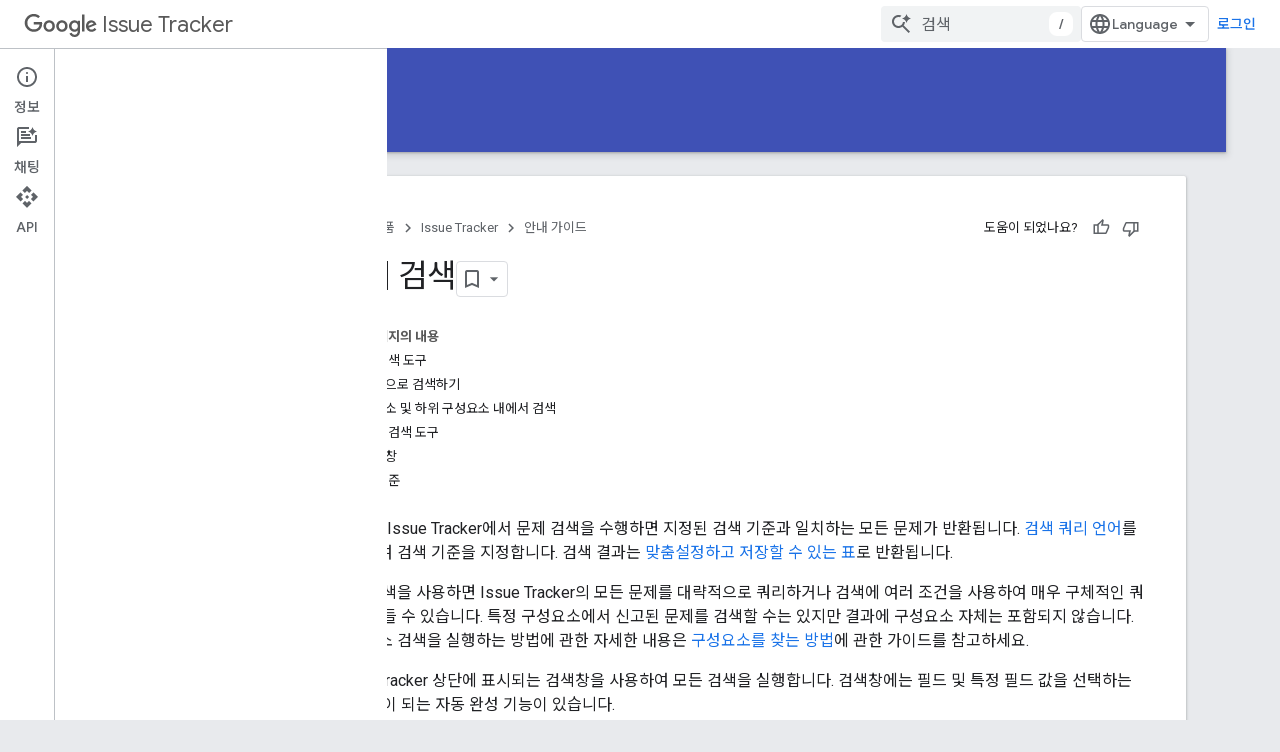

--- FILE ---
content_type: text/html; charset=utf-8
request_url: https://developers.google.com/issue-tracker/concepts/searches?hl=ko
body_size: 17568
content:









<!doctype html>
<html 
      lang="ko-x-mtfrom-en"
      dir="ltr">
  <head>
    <meta name="google-signin-client-id" content="721724668570-nbkv1cfusk7kk4eni4pjvepaus73b13t.apps.googleusercontent.com"><meta name="google-signin-scope"
          content="profile email https://www.googleapis.com/auth/developerprofiles https://www.googleapis.com/auth/developerprofiles.award https://www.googleapis.com/auth/devprofiles.full_control.firstparty"><meta property="og:site_name" content="Google for Developers">
    <meta property="og:type" content="website"><meta name="theme-color" content="#3f51b5"><meta charset="utf-8">
    <meta content="IE=Edge" http-equiv="X-UA-Compatible">
    <meta name="viewport" content="width=device-width, initial-scale=1">
    

    <link rel="manifest" href="/_pwa/developers/manifest.json"
          crossorigin="use-credentials">
    <link rel="preconnect" href="//www.gstatic.com" crossorigin>
    <link rel="preconnect" href="//fonts.gstatic.com" crossorigin>
    <link rel="preconnect" href="//fonts.googleapis.com" crossorigin>
    <link rel="preconnect" href="//apis.google.com" crossorigin>
    <link rel="preconnect" href="//www.google-analytics.com" crossorigin><link rel="stylesheet" href="//fonts.googleapis.com/css?family=Google+Sans:400,500|Roboto:400,400italic,500,500italic,700,700italic|Roboto+Mono:400,500,700&display=swap">
      <link rel="stylesheet"
            href="//fonts.googleapis.com/css2?family=Material+Icons&family=Material+Symbols+Outlined&display=block"><link rel="stylesheet" href="//fonts.googleapis.com/earlyaccess/notosanskr.css"><link rel="stylesheet" href="https://www.gstatic.com/devrel-devsite/prod/v3df8aae39978de8281d519c083a1ff09816fe422ab8f1bf9f8e360a62fb9949d/developers/css/app.css">
      <link rel="shortcut icon" href="https://www.gstatic.com/devrel-devsite/prod/v3df8aae39978de8281d519c083a1ff09816fe422ab8f1bf9f8e360a62fb9949d/developers/images/favicon-new.png">
    <link rel="apple-touch-icon" href="https://www.gstatic.com/devrel-devsite/prod/v3df8aae39978de8281d519c083a1ff09816fe422ab8f1bf9f8e360a62fb9949d/developers/images/touchicon-180-new.png"><link rel="canonical" href="https://developers.google.com/issue-tracker/concepts/searches?hl=ko"><link rel="search" type="application/opensearchdescription+xml"
            title="Google for Developers" href="https://developers.google.com/s/opensearch.xml?hl=ko">
      <link rel="alternate" hreflang="en"
          href="https://developers.google.com/issue-tracker/concepts/searches" /><link rel="alternate" hreflang="x-default" href="https://developers.google.com/issue-tracker/concepts/searches" /><link rel="alternate" hreflang="ar"
          href="https://developers.google.com/issue-tracker/concepts/searches?hl=ar" /><link rel="alternate" hreflang="bn"
          href="https://developers.google.com/issue-tracker/concepts/searches?hl=bn" /><link rel="alternate" hreflang="zh-Hans"
          href="https://developers.google.com/issue-tracker/concepts/searches?hl=zh-cn" /><link rel="alternate" hreflang="zh-Hant"
          href="https://developers.google.com/issue-tracker/concepts/searches?hl=zh-tw" /><link rel="alternate" hreflang="fa"
          href="https://developers.google.com/issue-tracker/concepts/searches?hl=fa" /><link rel="alternate" hreflang="fr"
          href="https://developers.google.com/issue-tracker/concepts/searches?hl=fr" /><link rel="alternate" hreflang="de"
          href="https://developers.google.com/issue-tracker/concepts/searches?hl=de" /><link rel="alternate" hreflang="he"
          href="https://developers.google.com/issue-tracker/concepts/searches?hl=he" /><link rel="alternate" hreflang="hi"
          href="https://developers.google.com/issue-tracker/concepts/searches?hl=hi" /><link rel="alternate" hreflang="id"
          href="https://developers.google.com/issue-tracker/concepts/searches?hl=id" /><link rel="alternate" hreflang="it"
          href="https://developers.google.com/issue-tracker/concepts/searches?hl=it" /><link rel="alternate" hreflang="ja"
          href="https://developers.google.com/issue-tracker/concepts/searches?hl=ja" /><link rel="alternate" hreflang="ko"
          href="https://developers.google.com/issue-tracker/concepts/searches?hl=ko" /><link rel="alternate" hreflang="pl"
          href="https://developers.google.com/issue-tracker/concepts/searches?hl=pl" /><link rel="alternate" hreflang="pt-BR"
          href="https://developers.google.com/issue-tracker/concepts/searches?hl=pt-br" /><link rel="alternate" hreflang="ru"
          href="https://developers.google.com/issue-tracker/concepts/searches?hl=ru" /><link rel="alternate" hreflang="es-419"
          href="https://developers.google.com/issue-tracker/concepts/searches?hl=es-419" /><link rel="alternate" hreflang="th"
          href="https://developers.google.com/issue-tracker/concepts/searches?hl=th" /><link rel="alternate" hreflang="tr"
          href="https://developers.google.com/issue-tracker/concepts/searches?hl=tr" /><link rel="alternate" hreflang="vi"
          href="https://developers.google.com/issue-tracker/concepts/searches?hl=vi" /><title>문제 검색 &nbsp;|&nbsp; Google Issue Tracker &nbsp;|&nbsp; Google for Developers</title>

<meta property="og:title" content="문제 검색 &nbsp;|&nbsp; Google Issue Tracker &nbsp;|&nbsp; Google for Developers"><meta property="og:url" content="https://developers.google.com/issue-tracker/concepts/searches?hl=ko"><meta property="og:image" content="https://www.gstatic.com/devrel-devsite/prod/v3df8aae39978de8281d519c083a1ff09816fe422ab8f1bf9f8e360a62fb9949d/developers/images/opengraph/indigo.png">
  <meta property="og:image:width" content="1200">
  <meta property="og:image:height" content="675"><meta property="og:locale" content="ko"><meta name="twitter:card" content="summary_large_image"><script type="application/ld+json">
  {
    "@context": "https://schema.org",
    "@type": "Article",
    
    "headline": "문제 검색"
  }
</script><script type="application/ld+json">
  {
    "@context": "https://schema.org",
    "@type": "BreadcrumbList",
    "itemListElement": [{
      "@type": "ListItem",
      "position": 1,
      "name": "Issue Tracker",
      "item": "https://developers.google.com/issue-tracker"
    },{
      "@type": "ListItem",
      "position": 2,
      "name": "문제 검색",
      "item": "https://developers.google.com/issue-tracker/concepts/searches"
    }]
  }
  </script><link rel="alternate machine-translated-from" hreflang="en"
        href="https://developers.google.com/issue-tracker/concepts/searches?hl=en">
  

  

  


    
      <link rel="stylesheet" href="/extras.css"></head>
  <body class="color-scheme--light"
        template="page"
        theme="indigo"
        type="article"
        
        
        
        layout="docs"
        
        
        
        
        
          
            concierge='closed'
          
        
        display-toc
        pending>
  
    <devsite-progress type="indeterminate" id="app-progress"></devsite-progress>
  
  
    <a href="#main-content" class="skip-link button">
      
      기본 콘텐츠로 건너뛰기
    </a>
    <section class="devsite-wrapper">
      <devsite-cookie-notification-bar></devsite-cookie-notification-bar><devsite-header role="banner">
  
    





















<div class="devsite-header--inner" data-nosnippet>
  <div class="devsite-top-logo-row-wrapper-wrapper">
    <div class="devsite-top-logo-row-wrapper">
      <div class="devsite-top-logo-row">
        <button type="button" id="devsite-hamburger-menu"
          class="devsite-header-icon-button button-flat material-icons gc-analytics-event"
          data-category="Site-Wide Custom Events"
          data-label="Navigation menu button"
          visually-hidden
          aria-label="메뉴 열기">
        </button>
        
<div class="devsite-product-name-wrapper">

  
    
  



  
  
  <span class="devsite-product-name">
    <ul class="devsite-breadcrumb-list"
  >
  
  <li class="devsite-breadcrumb-item
             devsite-has-google-wordmark">
    
    
    
      
      
        
  <a href="https://developers.google.com/issue-tracker?hl=ko"
      
        class="devsite-breadcrumb-link gc-analytics-event"
      
        data-category="Site-Wide Custom Events"
      
        data-label="Upper Header"
      
        data-value="1"
      
        track-type="globalNav"
      
        track-name="breadcrumb"
      
        track-metadata-position="1"
      
        track-metadata-eventdetail="Google Issue Tracker"
      
    >
    
          <svg class="devsite-google-wordmark"
       xmlns="http://www.w3.org/2000/svg"
       viewBox="0 0 148 48">
    <title>Google</title>
    <path class="devsite-google-wordmark-svg-path" d="M19.58,37.65c-9.87,0-18.17-8.04-18.17-17.91c0-9.87,8.3-17.91,18.17-17.91c5.46,0,9.35,2.14,12.27,4.94l-3.45,3.45c-2.1-1.97-4.93-3.49-8.82-3.49c-7.21,0-12.84,5.81-12.84,13.02c0,7.21,5.64,13.02,12.84,13.02c4.67,0,7.34-1.88,9.04-3.58c1.4-1.4,2.32-3.41,2.66-6.16H19.58v-4.89h16.47c0.18,0.87,0.26,1.92,0.26,3.06c0,3.67-1.01,8.21-4.24,11.44C28.93,35.9,24.91,37.65,19.58,37.65z M61.78,26.12c0,6.64-5.1,11.53-11.36,11.53s-11.36-4.89-11.36-11.53c0-6.68,5.1-11.53,11.36-11.53S61.78,19.43,61.78,26.12z M56.8,26.12c0-4.15-2.96-6.99-6.39-6.99c-3.43,0-6.39,2.84-6.39,6.99c0,4.11,2.96,6.99,6.39,6.99C53.84,33.11,56.8,30.22,56.8,26.12z M87.25,26.12c0,6.64-5.1,11.53-11.36,11.53c-6.26,0-11.36-4.89-11.36-11.53c0-6.68,5.1-11.53,11.36-11.53C82.15,14.59,87.25,19.43,87.25,26.12zM82.28,26.12c0-4.15-2.96-6.99-6.39-6.99c-3.43,0-6.39,2.84-6.39,6.99c0,4.11,2.96,6.99,6.39,6.99C79.32,33.11,82.28,30.22,82.28,26.12z M112.09,15.29v20.7c0,8.52-5.02,12.01-10.96,12.01c-5.59,0-8.95-3.76-10.22-6.81l4.41-1.83c0.79,1.88,2.71,4.1,5.81,4.1c3.8,0,6.16-2.36,6.16-6.77v-1.66h-0.18c-1.14,1.4-3.32,2.62-6.07,2.62c-5.76,0-11.05-5.02-11.05-11.49c0-6.51,5.28-11.57,11.05-11.57c2.75,0,4.93,1.22,6.07,2.58h0.18v-1.88H112.09z M107.64,26.16c0-4.06-2.71-7.03-6.16-7.03c-3.49,0-6.42,2.97-6.42,7.03c0,4.02,2.93,6.94,6.42,6.94C104.93,33.11,107.64,30.18,107.64,26.16z M120.97,3.06v33.89h-5.07V3.06H120.97z M140.89,29.92l3.93,2.62c-1.27,1.88-4.32,5.11-9.61,5.11c-6.55,0-11.28-5.07-11.28-11.53c0-6.86,4.77-11.53,10.71-11.53c5.98,0,8.91,4.76,9.87,7.34l0.52,1.31l-15.42,6.38c1.18,2.31,3.01,3.49,5.59,3.49C137.79,33.11,139.58,31.84,140.89,29.92zM128.79,25.77l10.31-4.28c-0.57-1.44-2.27-2.45-4.28-2.45C132.24,19.04,128.66,21.31,128.79,25.77z"/>
  </svg>Issue Tracker
        
  </a>
  
      
    
  </li>
  
</ul>
  </span>

</div>
        <div class="devsite-top-logo-row-middle">
          <div class="devsite-header-upper-tabs">
            
           </div>
          
<devsite-search
    enable-signin
    enable-search
    enable-suggestions
      enable-query-completion
    
    enable-search-summaries
    project-name="Google Issue Tracker"
    tenant-name="Google for Developers"
    project-scope="/issue-tracker"
    url-scoped="https://developers.google.com/s/results/issue-tracker?hl=ko"
    
    
    
    >
  <form class="devsite-search-form" action="https://developers.google.com/s/results?hl=ko" method="GET">
    <div class="devsite-search-container">
      <button type="button"
              search-open
              class="devsite-search-button devsite-header-icon-button button-flat material-icons"
              
              aria-label="검색 열기"></button>
      <div class="devsite-searchbox">
        <input
          aria-activedescendant=""
          aria-autocomplete="list"
          
          aria-label="검색"
          aria-expanded="false"
          aria-haspopup="listbox"
          autocomplete="off"
          class="devsite-search-field devsite-search-query"
          name="q"
          
          placeholder="검색"
          role="combobox"
          type="text"
          value=""
          >
          <div class="devsite-search-image material-icons" aria-hidden="true">
            
              <svg class="devsite-search-ai-image" width="24" height="24" viewBox="0 0 24 24" fill="none" xmlns="http://www.w3.org/2000/svg">
                  <g clip-path="url(#clip0_6641_386)">
                    <path d="M19.6 21L13.3 14.7C12.8 15.1 12.225 15.4167 11.575 15.65C10.925 15.8833 10.2333 16 9.5 16C7.68333 16 6.14167 15.375 4.875 14.125C3.625 12.8583 3 11.3167 3 9.5C3 7.68333 3.625 6.15 4.875 4.9C6.14167 3.63333 7.68333 3 9.5 3C10.0167 3 10.5167 3.05833 11 3.175C11.4833 3.275 11.9417 3.43333 12.375 3.65L10.825 5.2C10.6083 5.13333 10.3917 5.08333 10.175 5.05C9.95833 5.01667 9.73333 5 9.5 5C8.25 5 7.18333 5.44167 6.3 6.325C5.43333 7.19167 5 8.25 5 9.5C5 10.75 5.43333 11.8167 6.3 12.7C7.18333 13.5667 8.25 14 9.5 14C10.6667 14 11.6667 13.625 12.5 12.875C13.35 12.1083 13.8417 11.15 13.975 10H15.975C15.925 10.6333 15.7833 11.2333 15.55 11.8C15.3333 12.3667 15.05 12.8667 14.7 13.3L21 19.6L19.6 21ZM17.5 12C17.5 10.4667 16.9667 9.16667 15.9 8.1C14.8333 7.03333 13.5333 6.5 12 6.5C13.5333 6.5 14.8333 5.96667 15.9 4.9C16.9667 3.83333 17.5 2.53333 17.5 0.999999C17.5 2.53333 18.0333 3.83333 19.1 4.9C20.1667 5.96667 21.4667 6.5 23 6.5C21.4667 6.5 20.1667 7.03333 19.1 8.1C18.0333 9.16667 17.5 10.4667 17.5 12Z" fill="#5F6368"/>
                  </g>
                <defs>
                <clipPath id="clip0_6641_386">
                <rect width="24" height="24" fill="white"/>
                </clipPath>
                </defs>
              </svg>
            
          </div>
          <div class="devsite-search-shortcut-icon-container" aria-hidden="true">
            <kbd class="devsite-search-shortcut-icon">/</kbd>
          </div>
      </div>
    </div>
  </form>
  <button type="button"
          search-close
          class="devsite-search-button devsite-header-icon-button button-flat material-icons"
          
          aria-label="검색 닫기"></button>
</devsite-search>

        </div>

        

          

          

          

          
<devsite-language-selector>
  <ul role="presentation">
    
    
    <li role="presentation">
      <a role="menuitem" lang="en"
        >English</a>
    </li>
    
    <li role="presentation">
      <a role="menuitem" lang="de"
        >Deutsch</a>
    </li>
    
    <li role="presentation">
      <a role="menuitem" lang="es"
        >Español</a>
    </li>
    
    <li role="presentation">
      <a role="menuitem" lang="es_419"
        >Español – América Latina</a>
    </li>
    
    <li role="presentation">
      <a role="menuitem" lang="fr"
        >Français</a>
    </li>
    
    <li role="presentation">
      <a role="menuitem" lang="id"
        >Indonesia</a>
    </li>
    
    <li role="presentation">
      <a role="menuitem" lang="it"
        >Italiano</a>
    </li>
    
    <li role="presentation">
      <a role="menuitem" lang="pl"
        >Polski</a>
    </li>
    
    <li role="presentation">
      <a role="menuitem" lang="pt_br"
        >Português – Brasil</a>
    </li>
    
    <li role="presentation">
      <a role="menuitem" lang="vi"
        >Tiếng Việt</a>
    </li>
    
    <li role="presentation">
      <a role="menuitem" lang="tr"
        >Türkçe</a>
    </li>
    
    <li role="presentation">
      <a role="menuitem" lang="ru"
        >Русский</a>
    </li>
    
    <li role="presentation">
      <a role="menuitem" lang="he"
        >עברית</a>
    </li>
    
    <li role="presentation">
      <a role="menuitem" lang="ar"
        >العربيّة</a>
    </li>
    
    <li role="presentation">
      <a role="menuitem" lang="fa"
        >فارسی</a>
    </li>
    
    <li role="presentation">
      <a role="menuitem" lang="hi"
        >हिंदी</a>
    </li>
    
    <li role="presentation">
      <a role="menuitem" lang="bn"
        >বাংলা</a>
    </li>
    
    <li role="presentation">
      <a role="menuitem" lang="th"
        >ภาษาไทย</a>
    </li>
    
    <li role="presentation">
      <a role="menuitem" lang="zh_cn"
        >中文 – 简体</a>
    </li>
    
    <li role="presentation">
      <a role="menuitem" lang="zh_tw"
        >中文 – 繁體</a>
    </li>
    
    <li role="presentation">
      <a role="menuitem" lang="ja"
        >日本語</a>
    </li>
    
    <li role="presentation">
      <a role="menuitem" lang="ko"
        >한국어</a>
    </li>
    
  </ul>
</devsite-language-selector>


          

        

        
          <devsite-user 
                        
                        
                          enable-profiles
                        
                        
                          fp-auth
                        
                        id="devsite-user">
            
              
              <span class="button devsite-top-button" aria-hidden="true" visually-hidden>로그인</span>
            
          </devsite-user>
        
        
        
      </div>
    </div>
  </div>



  <div class="devsite-collapsible-section
    ">
    <div class="devsite-header-background">
      
        
          <div class="devsite-product-id-row"
           >
            <div class="devsite-product-description-row">
              
                
                <div class="devsite-product-id">
                  
                  
                  
                    <ul class="devsite-breadcrumb-list"
  >
  
  <li class="devsite-breadcrumb-item
             ">
    
    
    
      
        
  <a href="https://developers.google.com/issue-tracker?hl=ko"
      
        class="devsite-breadcrumb-link gc-analytics-event"
      
        data-category="Site-Wide Custom Events"
      
        data-label="Lower Header"
      
        data-value="1"
      
        track-type="globalNav"
      
        track-name="breadcrumb"
      
        track-metadata-position="1"
      
        track-metadata-eventdetail=""
      
    >
    
          문서
        
  </a>
  
      
    
  </li>
  
</ul>
                </div>
                
              
              
            </div>
            
          </div>
          
        
      
      
        <div class="devsite-doc-set-nav-row">
          
          
            
            
  <devsite-tabs class="lower-tabs">

    <nav class="devsite-tabs-wrapper" aria-label="하단 탭">
      
        
          <tab  >
            
    <a href="https://developers.google.com/issue-tracker/guides/access-ui?hl=ko"
    class="devsite-tabs-content gc-analytics-event "
      track-metadata-eventdetail="https://developers.google.com/issue-tracker/guides/access-ui?hl=ko"
    
       track-type="nav"
       track-metadata-position="nav - 시작하기"
       track-metadata-module="primary nav"
       
       
         
           data-category="Site-Wide Custom Events"
         
           data-label="Tab: 시작하기"
         
           track-name="시작하기"
         
       >
    시작하기
  
    </a>
    
  
          </tab>
        
      
        
          <tab  class="devsite-active">
            
    <a href="https://developers.google.com/issue-tracker/concepts/components?hl=ko"
    class="devsite-tabs-content gc-analytics-event "
      track-metadata-eventdetail="https://developers.google.com/issue-tracker/concepts/components?hl=ko"
    
       track-type="nav"
       track-metadata-position="nav - 안내 가이드"
       track-metadata-module="primary nav"
       aria-label="안내 가이드, selected" 
       
         
           data-category="Site-Wide Custom Events"
         
           data-label="Tab: 안내 가이드"
         
           track-name="안내 가이드"
         
       >
    안내 가이드
  
    </a>
    
  
          </tab>
        
      
        
          <tab  >
            
    <a href="https://developers.google.com/issue-tracker/references/glossary-of-fields?hl=ko"
    class="devsite-tabs-content gc-analytics-event "
      track-metadata-eventdetail="https://developers.google.com/issue-tracker/references/glossary-of-fields?hl=ko"
    
       track-type="nav"
       track-metadata-position="nav - 참조"
       track-metadata-module="primary nav"
       
       
         
           data-category="Site-Wide Custom Events"
         
           data-label="Tab: 참조"
         
           track-name="참조"
         
       >
    참조
  
    </a>
    
  
          </tab>
        
      
    </nav>

  </devsite-tabs>

          
          
        </div>
      
    </div>
  </div>

</div>



  

  
</devsite-header>
      <devsite-book-nav scrollbars >
        
          





















<div class="devsite-book-nav-filter"
     >
  <span class="filter-list-icon material-icons" aria-hidden="true"></span>
  <input type="text"
         placeholder="필터"
         
         aria-label="입력하여 필터링"
         role="searchbox">
  
  <span class="filter-clear-button hidden"
        data-title="필터 지우기"
        aria-label="필터 지우기"
        role="button"
        tabindex="0"></span>
</div>

<nav class="devsite-book-nav devsite-nav nocontent"
     aria-label="사이드 메뉴">
  <div class="devsite-mobile-header">
    <button type="button"
            id="devsite-close-nav"
            class="devsite-header-icon-button button-flat material-icons gc-analytics-event"
            data-category="Site-Wide Custom Events"
            data-label="Close navigation"
            aria-label="탐색 메뉴 닫기">
    </button>
    <div class="devsite-product-name-wrapper">

  
    
  


  
      <span class="devsite-product-name">
        
        
        <ul class="devsite-breadcrumb-list"
  >
  
  <li class="devsite-breadcrumb-item
             devsite-has-google-wordmark">
    
    
    
      
      
        
  <a href="https://developers.google.com/issue-tracker?hl=ko"
      
        class="devsite-breadcrumb-link gc-analytics-event"
      
        data-category="Site-Wide Custom Events"
      
        data-label="Upper Header"
      
        data-value="1"
      
        track-type="globalNav"
      
        track-name="breadcrumb"
      
        track-metadata-position="1"
      
        track-metadata-eventdetail="Google Issue Tracker"
      
    >
    
          <svg class="devsite-google-wordmark"
       xmlns="http://www.w3.org/2000/svg"
       viewBox="0 0 148 48">
    <title>Google</title>
    <path class="devsite-google-wordmark-svg-path" d="M19.58,37.65c-9.87,0-18.17-8.04-18.17-17.91c0-9.87,8.3-17.91,18.17-17.91c5.46,0,9.35,2.14,12.27,4.94l-3.45,3.45c-2.1-1.97-4.93-3.49-8.82-3.49c-7.21,0-12.84,5.81-12.84,13.02c0,7.21,5.64,13.02,12.84,13.02c4.67,0,7.34-1.88,9.04-3.58c1.4-1.4,2.32-3.41,2.66-6.16H19.58v-4.89h16.47c0.18,0.87,0.26,1.92,0.26,3.06c0,3.67-1.01,8.21-4.24,11.44C28.93,35.9,24.91,37.65,19.58,37.65z M61.78,26.12c0,6.64-5.1,11.53-11.36,11.53s-11.36-4.89-11.36-11.53c0-6.68,5.1-11.53,11.36-11.53S61.78,19.43,61.78,26.12z M56.8,26.12c0-4.15-2.96-6.99-6.39-6.99c-3.43,0-6.39,2.84-6.39,6.99c0,4.11,2.96,6.99,6.39,6.99C53.84,33.11,56.8,30.22,56.8,26.12z M87.25,26.12c0,6.64-5.1,11.53-11.36,11.53c-6.26,0-11.36-4.89-11.36-11.53c0-6.68,5.1-11.53,11.36-11.53C82.15,14.59,87.25,19.43,87.25,26.12zM82.28,26.12c0-4.15-2.96-6.99-6.39-6.99c-3.43,0-6.39,2.84-6.39,6.99c0,4.11,2.96,6.99,6.39,6.99C79.32,33.11,82.28,30.22,82.28,26.12z M112.09,15.29v20.7c0,8.52-5.02,12.01-10.96,12.01c-5.59,0-8.95-3.76-10.22-6.81l4.41-1.83c0.79,1.88,2.71,4.1,5.81,4.1c3.8,0,6.16-2.36,6.16-6.77v-1.66h-0.18c-1.14,1.4-3.32,2.62-6.07,2.62c-5.76,0-11.05-5.02-11.05-11.49c0-6.51,5.28-11.57,11.05-11.57c2.75,0,4.93,1.22,6.07,2.58h0.18v-1.88H112.09z M107.64,26.16c0-4.06-2.71-7.03-6.16-7.03c-3.49,0-6.42,2.97-6.42,7.03c0,4.02,2.93,6.94,6.42,6.94C104.93,33.11,107.64,30.18,107.64,26.16z M120.97,3.06v33.89h-5.07V3.06H120.97z M140.89,29.92l3.93,2.62c-1.27,1.88-4.32,5.11-9.61,5.11c-6.55,0-11.28-5.07-11.28-11.53c0-6.86,4.77-11.53,10.71-11.53c5.98,0,8.91,4.76,9.87,7.34l0.52,1.31l-15.42,6.38c1.18,2.31,3.01,3.49,5.59,3.49C137.79,33.11,139.58,31.84,140.89,29.92zM128.79,25.77l10.31-4.28c-0.57-1.44-2.27-2.45-4.28-2.45C132.24,19.04,128.66,21.31,128.79,25.77z"/>
  </svg>Issue Tracker
        
  </a>
  
      
    
  </li>
  
</ul>
      </span>
    

</div>
  </div>

  <div class="devsite-book-nav-wrapper">
    <div class="devsite-mobile-nav-top">
      
        <ul class="devsite-nav-list">
          
            <li class="devsite-nav-item">
              
  
  <a href="/issue-tracker"
    
       class="devsite-nav-title gc-analytics-event
              
              devsite-nav-active"
    

    
      
        data-category="Site-Wide Custom Events"
      
        data-label="Tab: 문서"
      
        track-name="문서"
      
    
     data-category="Site-Wide Custom Events"
     data-label="Responsive Tab: 문서"
     track-type="globalNav"
     track-metadata-eventDetail="globalMenu"
     track-metadata-position="nav">
  
    <span class="devsite-nav-text" tooltip >
      문서
   </span>
    
  
  </a>
  

  
              
                <ul class="devsite-nav-responsive-tabs">
                  
                    
                    
                    
                    <li class="devsite-nav-item">
                      
  
  <a href="/issue-tracker/guides/access-ui"
    
       class="devsite-nav-title gc-analytics-event
              
              "
    

    
      
        data-category="Site-Wide Custom Events"
      
        data-label="Tab: 시작하기"
      
        track-name="시작하기"
      
    
     data-category="Site-Wide Custom Events"
     data-label="Responsive Tab: 시작하기"
     track-type="globalNav"
     track-metadata-eventDetail="globalMenu"
     track-metadata-position="nav">
  
    <span class="devsite-nav-text" tooltip >
      시작하기
   </span>
    
  
  </a>
  

  
                    </li>
                  
                    
                    
                    
                    <li class="devsite-nav-item">
                      
  
  <a href="/issue-tracker/concepts/components"
    
       class="devsite-nav-title gc-analytics-event
              
              devsite-nav-active"
    

    
      
        data-category="Site-Wide Custom Events"
      
        data-label="Tab: 안내 가이드"
      
        track-name="안내 가이드"
      
    
     data-category="Site-Wide Custom Events"
     data-label="Responsive Tab: 안내 가이드"
     track-type="globalNav"
     track-metadata-eventDetail="globalMenu"
     track-metadata-position="nav">
  
    <span class="devsite-nav-text" tooltip menu="_book">
      안내 가이드
   </span>
    
  
  </a>
  

  
                    </li>
                  
                    
                    
                    
                    <li class="devsite-nav-item">
                      
  
  <a href="/issue-tracker/references/glossary-of-fields"
    
       class="devsite-nav-title gc-analytics-event
              
              "
    

    
      
        data-category="Site-Wide Custom Events"
      
        data-label="Tab: 참조"
      
        track-name="참조"
      
    
     data-category="Site-Wide Custom Events"
     data-label="Responsive Tab: 참조"
     track-type="globalNav"
     track-metadata-eventDetail="globalMenu"
     track-metadata-position="nav">
  
    <span class="devsite-nav-text" tooltip >
      참조
   </span>
    
  
  </a>
  

  
                    </li>
                  
                </ul>
              
            </li>
          
          
          
        </ul>
      
    </div>
    
      <div class="devsite-mobile-nav-bottom">
        
          
          <ul class="devsite-nav-list" menu="_book">
            <li class="devsite-nav-item
           devsite-nav-heading"><div class="devsite-nav-title devsite-nav-title-no-path">
        <span class="devsite-nav-text" tooltip>안내 가이드</span>
      </div></li>

  <li class="devsite-nav-item
           devsite-nav-expandable"><div class="devsite-expandable-nav">
      <a class="devsite-nav-toggle" aria-hidden="true"></a><div class="devsite-nav-title devsite-nav-title-no-path" tabindex="0" role="button">
        <span class="devsite-nav-text" tooltip>구성요소 다루기</span>
      </div><ul class="devsite-nav-section"><li class="devsite-nav-item"><a href="/issue-tracker/concepts/components"
        class="devsite-nav-title gc-analytics-event"
        data-category="Site-Wide Custom Events"
        data-label="Book nav link, pathname: /issue-tracker/concepts/components"
        track-type="bookNav"
        track-name="click"
        track-metadata-eventdetail="/issue-tracker/concepts/components"
      ><span class="devsite-nav-text" tooltip>구성요소 개요</span></a></li><li class="devsite-nav-item"><a href="/issue-tracker/guides/find-a-component"
        class="devsite-nav-title gc-analytics-event"
        data-category="Site-Wide Custom Events"
        data-label="Book nav link, pathname: /issue-tracker/guides/find-a-component"
        track-type="bookNav"
        track-name="click"
        track-metadata-eventdetail="/issue-tracker/guides/find-a-component"
      ><span class="devsite-nav-text" tooltip>구성요소 찾기</span></a></li></ul></div></li>

  <li class="devsite-nav-item
           devsite-nav-expandable"><div class="devsite-expandable-nav">
      <a class="devsite-nav-toggle" aria-hidden="true"></a><div class="devsite-nav-title devsite-nav-title-no-path" tabindex="0" role="button">
        <span class="devsite-nav-text" tooltip>문제 해결 방법</span>
      </div><ul class="devsite-nav-section"><li class="devsite-nav-item"><a href="/issue-tracker/concepts/issues"
        class="devsite-nav-title gc-analytics-event"
        data-category="Site-Wide Custom Events"
        data-label="Book nav link, pathname: /issue-tracker/concepts/issues"
        track-type="bookNav"
        track-name="click"
        track-metadata-eventdetail="/issue-tracker/concepts/issues"
      ><span class="devsite-nav-text" tooltip>문제 개요</span></a></li><li class="devsite-nav-item"><a href="/issue-tracker/concepts/custom-fields"
        class="devsite-nav-title gc-analytics-event"
        data-category="Site-Wide Custom Events"
        data-label="Book nav link, pathname: /issue-tracker/concepts/custom-fields"
        track-type="bookNav"
        track-name="click"
        track-metadata-eventdetail="/issue-tracker/concepts/custom-fields"
      ><span class="devsite-nav-text" tooltip>맞춤 입력란 개요</span></a></li><li class="devsite-nav-item"><a href="/issue-tracker/concepts/parent-child-relationships"
        class="devsite-nav-title gc-analytics-event"
        data-category="Site-Wide Custom Events"
        data-label="Book nav link, pathname: /issue-tracker/concepts/parent-child-relationships"
        track-type="bookNav"
        track-name="click"
        track-metadata-eventdetail="/issue-tracker/concepts/parent-child-relationships"
      ><span class="devsite-nav-text" tooltip>상위-하위 관계</span></a></li><li class="devsite-nav-item"><a href="/issue-tracker/concepts/restricted-content"
        class="devsite-nav-title gc-analytics-event"
        data-category="Site-Wide Custom Events"
        data-label="Book nav link, pathname: /issue-tracker/concepts/restricted-content"
        track-type="bookNav"
        track-name="click"
        track-metadata-eventdetail="/issue-tracker/concepts/restricted-content"
      ><span class="devsite-nav-text" tooltip>제한된 콘텐츠 개요</span></a></li><li class="devsite-nav-item"><a href="/issue-tracker/guides/create-issue-ui"
        class="devsite-nav-title gc-analytics-event"
        data-category="Site-Wide Custom Events"
        data-label="Book nav link, pathname: /issue-tracker/guides/create-issue-ui"
        track-type="bookNav"
        track-name="click"
        track-metadata-eventdetail="/issue-tracker/guides/create-issue-ui"
      ><span class="devsite-nav-text" tooltip>문제 보고</span></a></li><li class="devsite-nav-item"><a href="/issue-tracker/guides/create-issue-email"
        class="devsite-nav-title gc-analytics-event"
        data-category="Site-Wide Custom Events"
        data-label="Book nav link, pathname: /issue-tracker/guides/create-issue-email"
        track-type="bookNav"
        track-name="click"
        track-metadata-eventdetail="/issue-tracker/guides/create-issue-email"
      ><span class="devsite-nav-text" tooltip>이메일로 문제 생성</span></a></li><li class="devsite-nav-item"><a href="/issue-tracker/guides/edit-issue-ui"
        class="devsite-nav-title gc-analytics-event"
        data-category="Site-Wide Custom Events"
        data-label="Book nav link, pathname: /issue-tracker/guides/edit-issue-ui"
        track-type="bookNav"
        track-name="click"
        track-metadata-eventdetail="/issue-tracker/guides/edit-issue-ui"
      ><span class="devsite-nav-text" tooltip>문제 수정</span></a></li><li class="devsite-nav-item"><a href="/issue-tracker/concepts/status-update"
        class="devsite-nav-title gc-analytics-event"
        data-category="Site-Wide Custom Events"
        data-label="Book nav link, pathname: /issue-tracker/concepts/status-update"
        track-type="bookNav"
        track-name="click"
        track-metadata-eventdetail="/issue-tracker/concepts/status-update"
      ><span class="devsite-nav-text" tooltip>상태 업데이트 필드 사용</span></a></li><li class="devsite-nav-item"><a href="/issue-tracker/guides/edit-issue-bulk"
        class="devsite-nav-title gc-analytics-event"
        data-category="Site-Wide Custom Events"
        data-label="Book nav link, pathname: /issue-tracker/guides/edit-issue-bulk"
        track-type="bookNav"
        track-name="click"
        track-metadata-eventdetail="/issue-tracker/guides/edit-issue-bulk"
      ><span class="devsite-nav-text" tooltip>문제 일괄 수정</span></a></li><li class="devsite-nav-item"><a href="/issue-tracker/guides/edit-issue-email"
        class="devsite-nav-title gc-analytics-event"
        data-category="Site-Wide Custom Events"
        data-label="Book nav link, pathname: /issue-tracker/guides/edit-issue-email"
        track-type="bookNav"
        track-name="click"
        track-metadata-eventdetail="/issue-tracker/guides/edit-issue-email"
      ><span class="devsite-nav-text" tooltip>이메일로 문제 수정</span></a></li><li class="devsite-nav-item"><a href="/issue-tracker/guides/subscribe"
        class="devsite-nav-title gc-analytics-event"
        data-category="Site-Wide Custom Events"
        data-label="Book nav link, pathname: /issue-tracker/guides/subscribe"
        track-type="bookNav"
        track-name="click"
        track-metadata-eventdetail="/issue-tracker/guides/subscribe"
      ><span class="devsite-nav-text" tooltip>문제 구독</span></a></li><li class="devsite-nav-item"><a href="/issue-tracker/guides/read-unread"
        class="devsite-nav-title gc-analytics-event"
        data-category="Site-Wide Custom Events"
        data-label="Book nav link, pathname: /issue-tracker/guides/read-unread"
        track-type="bookNav"
        track-name="click"
        track-metadata-eventdetail="/issue-tracker/guides/read-unread"
      ><span class="devsite-nav-text" tooltip>읽음/읽지않음 상태 업데이트</span></a></li></ul></div></li>

  <li class="devsite-nav-item
           devsite-nav-expandable"><div class="devsite-expandable-nav">
      <a class="devsite-nav-toggle" aria-hidden="true"></a><div class="devsite-nav-title devsite-nav-title-no-path" tabindex="0" role="button">
        <span class="devsite-nav-text" tooltip>트래커 사용하기</span>
      </div><ul class="devsite-nav-section"><li class="devsite-nav-item"><a href="/issue-tracker/concepts/trackers"
        class="devsite-nav-title gc-analytics-event"
        data-category="Site-Wide Custom Events"
        data-label="Book nav link, pathname: /issue-tracker/concepts/trackers"
        track-type="bookNav"
        track-name="click"
        track-metadata-eventdetail="/issue-tracker/concepts/trackers"
      ><span class="devsite-nav-text" tooltip>트래커 개요</span></a></li></ul></div></li>

  <li class="devsite-nav-item
           devsite-nav-expandable"><div class="devsite-expandable-nav">
      <a class="devsite-nav-toggle" aria-hidden="true"></a><div class="devsite-nav-title devsite-nav-title-no-path" tabindex="0" role="button">
        <span class="devsite-nav-text" tooltip>문제 관리</span>
      </div><ul class="devsite-nav-section"><li class="devsite-nav-item"><a href="/issue-tracker/concepts/bookmark-groups"
        class="devsite-nav-title gc-analytics-event"
        data-category="Site-Wide Custom Events"
        data-label="Book nav link, pathname: /issue-tracker/concepts/bookmark-groups"
        track-type="bookNav"
        track-name="click"
        track-metadata-eventdetail="/issue-tracker/concepts/bookmark-groups"
      ><span class="devsite-nav-text" tooltip>북마크 그룹 개요</span></a></li><li class="devsite-nav-item"><a href="/issue-tracker/guides/work-with-bookmark-group"
        class="devsite-nav-title gc-analytics-event"
        data-category="Site-Wide Custom Events"
        data-label="Book nav link, pathname: /issue-tracker/guides/work-with-bookmark-group"
        track-type="bookNav"
        track-name="click"
        track-metadata-eventdetail="/issue-tracker/guides/work-with-bookmark-group"
      ><span class="devsite-nav-text" tooltip>북마크 그룹 사용하기</span></a></li><li class="devsite-nav-item"><a href="/issue-tracker/concepts/hotlists"
        class="devsite-nav-title gc-analytics-event"
        data-category="Site-Wide Custom Events"
        data-label="Book nav link, pathname: /issue-tracker/concepts/hotlists"
        track-type="bookNav"
        track-name="click"
        track-metadata-eventdetail="/issue-tracker/concepts/hotlists"
      ><span class="devsite-nav-text" tooltip>핫리스트 개요</span></a></li><li class="devsite-nav-item"><a href="/issue-tracker/guides/work-with-hotlist"
        class="devsite-nav-title gc-analytics-event"
        data-category="Site-Wide Custom Events"
        data-label="Book nav link, pathname: /issue-tracker/guides/work-with-hotlist"
        track-type="bookNav"
        track-name="click"
        track-metadata-eventdetail="/issue-tracker/guides/work-with-hotlist"
      ><span class="devsite-nav-text" tooltip>핫리스트 사용하기</span></a></li><li class="devsite-nav-item"><a href="/issue-tracker/guides/block-issue"
        class="devsite-nav-title gc-analytics-event"
        data-category="Site-Wide Custom Events"
        data-label="Book nav link, pathname: /issue-tracker/guides/block-issue"
        track-type="bookNav"
        track-name="click"
        track-metadata-eventdetail="/issue-tracker/guides/block-issue"
      ><span class="devsite-nav-text" tooltip>문제 차단</span></a></li><li class="devsite-nav-item"><a href="/issue-tracker/guides/duplicate-issue"
        class="devsite-nav-title gc-analytics-event"
        data-category="Site-Wide Custom Events"
        data-label="Book nav link, pathname: /issue-tracker/guides/duplicate-issue"
        track-type="bookNav"
        track-name="click"
        track-metadata-eventdetail="/issue-tracker/guides/duplicate-issue"
      ><span class="devsite-nav-text" tooltip>문제를 중복으로 표시</span></a></li></ul></div></li>

  <li class="devsite-nav-item
           devsite-nav-expandable"><div class="devsite-expandable-nav">
      <a class="devsite-nav-toggle" aria-hidden="true"></a><div class="devsite-nav-title devsite-nav-title-no-path" tabindex="0" role="button">
        <span class="devsite-nav-text" tooltip>검색 문제</span>
      </div><ul class="devsite-nav-section"><li class="devsite-nav-item"><a href="/issue-tracker/concepts/searches"
        class="devsite-nav-title gc-analytics-event"
        data-category="Site-Wide Custom Events"
        data-label="Book nav link, pathname: /issue-tracker/concepts/searches"
        track-type="bookNav"
        track-name="click"
        track-metadata-eventdetail="/issue-tracker/concepts/searches"
      ><span class="devsite-nav-text" tooltip>검색 개요</span></a></li><li class="devsite-nav-item"><a href="/issue-tracker/concepts/search-query-language"
        class="devsite-nav-title gc-analytics-event"
        data-category="Site-Wide Custom Events"
        data-label="Book nav link, pathname: /issue-tracker/concepts/search-query-language"
        track-type="bookNav"
        track-name="click"
        track-metadata-eventdetail="/issue-tracker/concepts/search-query-language"
      ><span class="devsite-nav-text" tooltip>검색어 개요</span></a></li><li class="devsite-nav-item"><a href="/issue-tracker/guides/search-builder"
        class="devsite-nav-title gc-analytics-event"
        data-category="Site-Wide Custom Events"
        data-label="Book nav link, pathname: /issue-tracker/guides/search-builder"
        track-type="bookNav"
        track-name="click"
        track-metadata-eventdetail="/issue-tracker/guides/search-builder"
      ><span class="devsite-nav-text" tooltip>검색어 만들기</span></a></li><li class="devsite-nav-item"><a href="/issue-tracker/guides/search-editor"
        class="devsite-nav-title gc-analytics-event"
        data-category="Site-Wide Custom Events"
        data-label="Book nav link, pathname: /issue-tracker/guides/search-editor"
        track-type="bookNav"
        track-name="click"
        track-metadata-eventdetail="/issue-tracker/guides/search-editor"
      ><span class="devsite-nav-text" tooltip>검색창으로 검색</span></a></li><li class="devsite-nav-item"><a href="/issue-tracker/concepts/saved-searches"
        class="devsite-nav-title gc-analytics-event"
        data-category="Site-Wide Custom Events"
        data-label="Book nav link, pathname: /issue-tracker/concepts/saved-searches"
        track-type="bookNav"
        track-name="click"
        track-metadata-eventdetail="/issue-tracker/concepts/saved-searches"
      ><span class="devsite-nav-text" tooltip>검색어 저장</span></a></li><li class="devsite-nav-item"><a href="/issue-tracker/guides/work-with-saved-search"
        class="devsite-nav-title gc-analytics-event"
        data-category="Site-Wide Custom Events"
        data-label="Book nav link, pathname: /issue-tracker/guides/work-with-saved-search"
        track-type="bookNav"
        track-name="click"
        track-metadata-eventdetail="/issue-tracker/guides/work-with-saved-search"
      ><span class="devsite-nav-text" tooltip>저장된 검색결과 사용하기</span></a></li><li class="devsite-nav-item"><a href="/issue-tracker/concepts/search-results"
        class="devsite-nav-title gc-analytics-event"
        data-category="Site-Wide Custom Events"
        data-label="Book nav link, pathname: /issue-tracker/concepts/search-results"
        track-type="bookNav"
        track-name="click"
        track-metadata-eventdetail="/issue-tracker/concepts/search-results"
      ><span class="devsite-nav-text" tooltip>검색결과 보기 소개</span></a></li><li class="devsite-nav-item"><a href="/issue-tracker/guides/organize-search-results"
        class="devsite-nav-title gc-analytics-event"
        data-category="Site-Wide Custom Events"
        data-label="Book nav link, pathname: /issue-tracker/guides/organize-search-results"
        track-type="bookNav"
        track-name="click"
        track-metadata-eventdetail="/issue-tracker/guides/organize-search-results"
      ><span class="devsite-nav-text" tooltip>검색결과 구성</span></a></li></ul></div></li>

  <li class="devsite-nav-item
           devsite-nav-expandable"><div class="devsite-expandable-nav">
      <a class="devsite-nav-toggle" aria-hidden="true"></a><div class="devsite-nav-title devsite-nav-title-no-path" tabindex="0" role="button">
        <span class="devsite-nav-text" tooltip>설정 및 구성</span>
      </div><ul class="devsite-nav-section"><li class="devsite-nav-item"><a href="/issue-tracker/concepts/settings"
        class="devsite-nav-title gc-analytics-event"
        data-category="Site-Wide Custom Events"
        data-label="Book nav link, pathname: /issue-tracker/concepts/settings"
        track-type="bookNav"
        track-name="click"
        track-metadata-eventdetail="/issue-tracker/concepts/settings"
      ><span class="devsite-nav-text" tooltip>구성 설정 개요</span></a></li><li class="devsite-nav-item"><a href="/issue-tracker/guides/set-a-homepage"
        class="devsite-nav-title gc-analytics-event"
        data-category="Site-Wide Custom Events"
        data-label="Book nav link, pathname: /issue-tracker/guides/set-a-homepage"
        track-type="bookNav"
        track-name="click"
        track-metadata-eventdetail="/issue-tracker/guides/set-a-homepage"
      ><span class="devsite-nav-text" tooltip>홈페이지 설정</span></a></li><li class="devsite-nav-item"><a href="/issue-tracker/guides/set-date-time-formatting"
        class="devsite-nav-title gc-analytics-event"
        data-category="Site-Wide Custom Events"
        data-label="Book nav link, pathname: /issue-tracker/guides/set-date-time-formatting"
        track-type="bookNav"
        track-name="click"
        track-metadata-eventdetail="/issue-tracker/guides/set-date-time-formatting"
      ><span class="devsite-nav-text" tooltip>날짜 및 시간 형식 설정</span></a></li><li class="devsite-nav-item"><a href="/issue-tracker/guides/set-notification-preferences"
        class="devsite-nav-title gc-analytics-event"
        data-category="Site-Wide Custom Events"
        data-label="Book nav link, pathname: /issue-tracker/guides/set-notification-preferences"
        track-type="bookNav"
        track-name="click"
        track-metadata-eventdetail="/issue-tracker/guides/set-notification-preferences"
      ><span class="devsite-nav-text" tooltip>알림 환경설정 설정하기</span></a></li></ul></div></li>
          </ul>
        
        
          
    
  
        
        
          
    
  
    
  
    
  
        
      </div>
    
  </div>
</nav>
        
      </devsite-book-nav>
      <section id="gc-wrapper">
        <main role="main" id="main-content" class="devsite-main-content"
            
              has-book-nav
              has-sidebar
            >
          <div class="devsite-sidebar">
            <div class="devsite-sidebar-content">
                
                <devsite-toc class="devsite-nav"
                            role="navigation"
                            aria-label="이 페이지의 내용"
                            depth="2"
                            scrollbars
                  ></devsite-toc>
                <devsite-recommendations-sidebar class="nocontent devsite-nav">
                </devsite-recommendations-sidebar>
            </div>
          </div>
          <devsite-content>
            
              












<article class="devsite-article">
  
  
  
  
  

  <div class="devsite-article-meta nocontent" role="navigation">
    
    
    <ul class="devsite-breadcrumb-list"
  
    aria-label="탐색경로">
  
  <li class="devsite-breadcrumb-item
             ">
    
    
    
      
        
  <a href="https://developers.google.com/?hl=ko"
      
        class="devsite-breadcrumb-link gc-analytics-event"
      
        data-category="Site-Wide Custom Events"
      
        data-label="Breadcrumbs"
      
        data-value="1"
      
        track-type="globalNav"
      
        track-name="breadcrumb"
      
        track-metadata-position="1"
      
        track-metadata-eventdetail=""
      
    >
    
          홈
        
  </a>
  
      
    
  </li>
  
  <li class="devsite-breadcrumb-item
             ">
    
      
      <div class="devsite-breadcrumb-guillemet material-icons" aria-hidden="true"></div>
    
    
    
      
        
  <a href="https://developers.google.com/products?hl=ko"
      
        class="devsite-breadcrumb-link gc-analytics-event"
      
        data-category="Site-Wide Custom Events"
      
        data-label="Breadcrumbs"
      
        data-value="2"
      
        track-type="globalNav"
      
        track-name="breadcrumb"
      
        track-metadata-position="2"
      
        track-metadata-eventdetail=""
      
    >
    
          제품
        
  </a>
  
      
    
  </li>
  
  <li class="devsite-breadcrumb-item
             ">
    
      
      <div class="devsite-breadcrumb-guillemet material-icons" aria-hidden="true"></div>
    
    
    
      
        
  <a href="https://developers.google.com/issue-tracker?hl=ko"
      
        class="devsite-breadcrumb-link gc-analytics-event"
      
        data-category="Site-Wide Custom Events"
      
        data-label="Breadcrumbs"
      
        data-value="3"
      
        track-type="globalNav"
      
        track-name="breadcrumb"
      
        track-metadata-position="3"
      
        track-metadata-eventdetail="Google Issue Tracker"
      
    >
    
          Issue Tracker
        
  </a>
  
      
    
  </li>
  
  <li class="devsite-breadcrumb-item
             ">
    
      
      <div class="devsite-breadcrumb-guillemet material-icons" aria-hidden="true"></div>
    
    
    
      
        
  <a href="https://developers.google.com/issue-tracker/concepts/components?hl=ko"
      
        class="devsite-breadcrumb-link gc-analytics-event"
      
        data-category="Site-Wide Custom Events"
      
        data-label="Breadcrumbs"
      
        data-value="4"
      
        track-type="globalNav"
      
        track-name="breadcrumb"
      
        track-metadata-position="4"
      
        track-metadata-eventdetail=""
      
    >
    
          안내 가이드
        
  </a>
  
      
    
  </li>
  
</ul>
    
      
    <devsite-thumb-rating position="header">
    </devsite-thumb-rating>
  
    
  </div>
  
    <h1 class="devsite-page-title" tabindex="-1">
      문제 검색<devsite-actions hidden data-nosnippet><devsite-feature-tooltip
      ack-key="AckCollectionsBookmarkTooltipDismiss"
      analytics-category="Site-Wide Custom Events"
      analytics-action-show="Callout Profile displayed"
      analytics-action-close="Callout Profile dismissed"
      analytics-label="Create Collection Callout"
      class="devsite-page-bookmark-tooltip nocontent"
      dismiss-button="true"
      id="devsite-collections-dropdown"
      
      dismiss-button-text="닫기"

      
      close-button-text="확인">

    
    
      <devsite-bookmark></devsite-bookmark>
    

    <span slot="popout-heading">
      
      컬렉션을 사용해 정리하기
    </span>
    <span slot="popout-contents">
      
      내 환경설정을 기준으로 콘텐츠를 저장하고 분류하세요.
    </span>
  </devsite-feature-tooltip></devsite-actions>
  
      
    </h1>
  <div class="devsite-page-title-meta"><devsite-view-release-notes></devsite-view-release-notes></div>
  

  <devsite-toc class="devsite-nav"
    depth="2"
    devsite-toc-embedded
    >
  </devsite-toc>
  <div class="devsite-article-body clearfix
  ">

  
    
    
    


<p>Google Issue Tracker에서 문제 검색을 수행하면 지정된 검색 기준과 일치하는 모든 문제가 반환됩니다. <a href="https://developers.google.com/issue-tracker/concepts/search-query-language?hl=ko">검색 쿼리 언어</a>를 사용하여 검색 기준을 지정합니다. 검색 결과는 <a href="https://developers.google.com/issue-tracker/concepts/search-results?hl=ko">맞춤설정하고 저장할 수 있는 표</a>로 반환됩니다.</p>

<p>문제 검색을 사용하면 Issue Tracker의 모든 문제를 대략적으로 쿼리하거나 검색에 여러 조건을 사용하여 매우 구체적인 쿼리를 만들 수 있습니다. 특정 구성요소에서 신고된 문제를 검색할 수는 있지만 결과에 구성요소 자체는 포함되지 않습니다. 구성요소 검색을 실행하는 방법에 관한 자세한 내용은 <a href="https://developers.google.com/issue-tracker/guides/find-a-component?hl=ko">구성요소를 찾는 방법</a>에 관한 가이드를 참고하세요.</p>

<p>Issue Tracker 상단에 표시되는 검색창을 사용하여 모든 검색을 실행합니다. 검색창에는 필드 및 특정 필드 값을 선택하는 데 도움이 되는 자동 완성 기능이 있습니다.</p>

<p>검색창 오른쪽에 있는 드롭다운 버튼을 사용하면 <a href="https://developers.google.com/issue-tracker/guides/search-builder?hl=ko">검색 빌더</a>를 열 수 있어 더 간편하게 고급검색을 수행할 수 있습니다.</p>

<p><img class="screenshot" src="https://developers.google.com/issue-tracker/images/public/search-bar.png?hl=ko" /></p>

<p>내가 만든 <a href="https://developers.google.com/issue-tracker/concepts/saved-searches?hl=ko">검색어를 저장</a>할 수 있습니다.</p>

<h2 data-text="고급 검색 도구" id="search_builder" tabindex="-1">고급 검색 도구</h2>

<p>검색 빌더를 사용하면 시각적 인터페이스를 통해 Issue Tracker에서 검색을 구성할 수 있습니다. 시각적 인터페이스를 사용하여 <a href="https://developers.google.com/issue-tracker/concepts/search-query-language?hl=ko">검색 쿼리 언어</a>에서 검색 기준을 수동으로 구성하지 않고도 검색을 빌드할 수 있습니다.</p>

<p>검색창 오른쪽에 있는 아래쪽 화살표 버튼을 클릭하여 검색 작성 도구를 활성화할 수 있습니다. 그런 다음 오른쪽 상단의 닫기 버튼을 클릭하여 검색창으로 다시 전환할 수 있습니다. 하지만 검색을 빌드하기 시작하면 Issue Tracker에서 지정한 기준을 변환할 수 없는 경우 검색창으로 전환하는 데 문제가 발생할 수 있습니다. 이 경우 Issue Tracker가 오류를 반환합니다.</p>

<h2 data-text="검색창으로 검색하기" id="search_with_the_search_bar" tabindex="-1">검색창으로 검색하기</h2>

<p>검색창을 사용하여 검색어를 직접 구성할 수 있습니다. 수동으로 검색을 구성하는 방법에 관한 도움말은 다음을 참고하세요.</p>

<ul>
<li><a href="https://developers.google.com/issue-tracker/guides/search-editor?hl=ko">검색창으로 검색하기</a></li>
<li><a href="https://developers.google.com/issue-tracker/concepts/search-query-language?hl=ko">검색어 쿼리 언어</a></li>
<li><a href="https://developers.google.com/issue-tracker/references/search-query-language-labels?hl=ko">검색어 참조</a></li>
</ul>

<h2 data-text="구성요소 및 하위 구성요소 내에서 검색" id="search_within_a_component_and_its_children" tabindex="-1">구성요소 및 하위 구성요소 내에서 검색</h2>

<p>검색어에 <a href="https://developers.google.com/issue-tracker/concepts/components?hl=ko">구성요소</a>를 지정하면 Issue Tracker에서 해당 구성요소와 연결된 문제만 검색합니다. 하지만 검색 빌더와 검색 편집기 모두에서 검색 범위를 하위 구성요소로 확장할 수 있습니다.</p>

<h3 data-text="고급 검색 도구" id="search_builder_2" tabindex="-1">고급 검색 도구</h3>

<p>구성요소 텍스트 필드 오른쪽에는 하위 구성요소 폴더 기호가 있습니다. 기호가 사용 중지되면 지정한 정확한 구성요소만 검색에 사용되고 하위 구성요소와 관련된 문제는 무시됩니다. 다음 스크린샷과 같이 기호가 사용 설정된 경우 선택한 구성요소와 해당 구성요소의 하위 구성요소와 관련된 문제가 모두 일치로 집계됩니다.</p>

<p><img alt="하위 구성요소가 사용 설정된 구성요소 검색을 보여주는 검색 빌더" class="screenshot" src="https://developers.google.com/issue-tracker/images/public/search-builder-component.png?hl=ko" /> </p>

<h3 data-text="검색창" id="search_bar" tabindex="-1">검색창</h3>

<p>구성요소 또는 하위 구성요소와 연결된 문제를 일치시키려면 구성요소 ID 번호 뒤에 <code dir="ltr" translate="no">+</code>를 사용합니다. 예를 들어 <code dir="ltr" translate="no">componentid:46046+</code>은 ID 번호가 46046인 구성요소와 관련된 문제와 46046의 하위 요소와 관련된 문제를 반환합니다.</p>

</p>

<h2 data-text="검색 기준" id="search_criteria" tabindex="-1">검색 기준</h2>

<p>검색창에는 현재 브라우저 창에서 Issue Tracker에서 실행된 마지막 검색의 기준이 표시됩니다. 창에서 검색을 실행하지 않은 경우 검색창이 비어 있습니다. 검색창, 검색 빌더 또는 검색 편집기를 사용하는 노골적인 검색일 수 있습니다. 핫리스트 링크 또는 왼쪽 탐색 창의 링크를 사용하여 시작된 암시적 검색일 수도 있습니다.</p>

  
  

  
</div>

  
    
      <devsite-recommendations display="in-page" hidden yield>
      </devsite-recommendations>
    
    
      
    <devsite-thumb-rating position="footer">
    </devsite-thumb-rating>
  
       
    
    
      <devsite-recommendations id="recommendations-link" yield></devsite-recommendations>
    
  

  <div class="devsite-floating-action-buttons"></div></article>


<devsite-content-footer class="nocontent">
  <p>All rights reserved. 자바는 Oracle 및/또는 Oracle 계열사의 등록 상표입니다.</p>
  <p>최종 업데이트: 2025-07-25(UTC)</p>
</devsite-content-footer>


<devsite-notification
>
</devsite-notification>


  
<div class="devsite-content-data">
  
  
    <template class="devsite-content-data-template">
      [[["이해하기 쉬움","easyToUnderstand","thumb-up"],["문제가 해결됨","solvedMyProblem","thumb-up"],["기타","otherUp","thumb-up"]],[["필요한 정보가 없음","missingTheInformationINeed","thumb-down"],["너무 복잡함/단계 수가 너무 많음","tooComplicatedTooManySteps","thumb-down"],["오래됨","outOfDate","thumb-down"],["번역 문제","translationIssue","thumb-down"],["샘플/코드 문제","samplesCodeIssue","thumb-down"],["기타","otherDown","thumb-down"]],["최종 업데이트: 2025-07-25(UTC)"],[],[]]
    </template>
  
</div>
            
          </devsite-content>
        </main>
        <devsite-footer-promos class="devsite-footer">
          
            
          
        </devsite-footer-promos>
        <devsite-footer-linkboxes class="devsite-footer">
          
            
<nav class="devsite-footer-linkboxes nocontent" aria-label="바닥글 링크">
  
  <ul class="devsite-footer-linkboxes-list">
    
    <li class="devsite-footer-linkbox ">
    <h3 class="devsite-footer-linkbox-heading no-link">연결</h3>
      <ul class="devsite-footer-linkbox-list">
        
        <li class="devsite-footer-linkbox-item">
          
          <a href="//developers-kr.googleblog.com"
             class="devsite-footer-linkbox-link gc-analytics-event"
             data-category="Site-Wide Custom Events"
            
             data-label="Footer Link (index 1)"
            >
            
          
            블로그
          
          </a>
          
          
        </li>
        
        <li class="devsite-footer-linkbox-item">
          
          <a href="https://goo.gle/3FReQXN"
             class="devsite-footer-linkbox-link gc-analytics-event"
             data-category="Site-Wide Custom Events"
            
             data-label="Footer Link (index 2)"
            >
            
          
            Bluesky
          
          </a>
          
          
        </li>
        
        <li class="devsite-footer-linkbox-item">
          
          <a href="https://www.instagram.com/googlefordevs/"
             class="devsite-footer-linkbox-link gc-analytics-event"
             data-category="Site-Wide Custom Events"
            
             data-label="Footer Link (index 3)"
            >
            
          
            Instagram
          
          </a>
          
          
        </li>
        
        <li class="devsite-footer-linkbox-item">
          
          <a href="https://www.linkedin.com/showcase/googledevelopers/"
             class="devsite-footer-linkbox-link gc-analytics-event"
             data-category="Site-Wide Custom Events"
            
             data-label="Footer Link (index 4)"
            >
            
          
            LinkedIn
          
          </a>
          
          
        </li>
        
        <li class="devsite-footer-linkbox-item">
          
          <a href="//twitter.com/googledevs"
             class="devsite-footer-linkbox-link gc-analytics-event"
             data-category="Site-Wide Custom Events"
            
             data-label="Footer Link (index 5)"
            >
            
          
            X(트위터)
          
          </a>
          
          
        </li>
        
        <li class="devsite-footer-linkbox-item">
          
          <a href="//www.youtube.com/user/GoogleDevelopers"
             class="devsite-footer-linkbox-link gc-analytics-event"
             data-category="Site-Wide Custom Events"
            
             data-label="Footer Link (index 6)"
            >
            
              
              
            
          
            YouTube
          
          </a>
          
          
        </li>
        
      </ul>
    </li>
    
    <li class="devsite-footer-linkbox ">
    <h3 class="devsite-footer-linkbox-heading no-link">프로그램</h3>
      <ul class="devsite-footer-linkbox-list">
        
        <li class="devsite-footer-linkbox-item">
          
          <a href="/program"
             class="devsite-footer-linkbox-link gc-analytics-event"
             data-category="Site-Wide Custom Events"
            
             data-label="Footer Link (index 1)"
            >
            
          
            Google Developer Program
          
          </a>
          
          
        </li>
        
        <li class="devsite-footer-linkbox-item">
          
          <a href="/community"
             class="devsite-footer-linkbox-link gc-analytics-event"
             data-category="Site-Wide Custom Events"
            
             data-label="Footer Link (index 2)"
            >
            
          
            Google Developer Groups
          
          </a>
          
          
        </li>
        
        <li class="devsite-footer-linkbox-item">
          
          <a href="/community/experts"
             class="devsite-footer-linkbox-link gc-analytics-event"
             data-category="Site-Wide Custom Events"
            
             data-label="Footer Link (index 3)"
            >
            
          
            Google Developer Experts
          
          </a>
          
          
        </li>
        
        <li class="devsite-footer-linkbox-item">
          
          <a href="/community/accelerators"
             class="devsite-footer-linkbox-link gc-analytics-event"
             data-category="Site-Wide Custom Events"
            
             data-label="Footer Link (index 4)"
            >
            
          
            Accelerators
          
          </a>
          
          
        </li>
        
        <li class="devsite-footer-linkbox-item">
          
          <a href="/community/nvidia"
             class="devsite-footer-linkbox-link gc-analytics-event"
             data-category="Site-Wide Custom Events"
            
             data-label="Footer Link (index 5)"
            >
            
              
              
            
          
            Google Cloud & NVIDIA
          
          </a>
          
          
        </li>
        
      </ul>
    </li>
    
    <li class="devsite-footer-linkbox ">
    <h3 class="devsite-footer-linkbox-heading no-link">개발자 콘솔</h3>
      <ul class="devsite-footer-linkbox-list">
        
        <li class="devsite-footer-linkbox-item">
          
          <a href="//console.developers.google.com"
             class="devsite-footer-linkbox-link gc-analytics-event"
             data-category="Site-Wide Custom Events"
            
             data-label="Footer Link (index 1)"
            >
            
          
            Google API Console
          
          </a>
          
          
        </li>
        
        <li class="devsite-footer-linkbox-item">
          
          <a href="//console.cloud.google.com"
             class="devsite-footer-linkbox-link gc-analytics-event"
             data-category="Site-Wide Custom Events"
            
             data-label="Footer Link (index 2)"
            >
            
          
            Google Cloud Platform Console
          
          </a>
          
          
        </li>
        
        <li class="devsite-footer-linkbox-item">
          
          <a href="//play.google.com/apps/publish"
             class="devsite-footer-linkbox-link gc-analytics-event"
             data-category="Site-Wide Custom Events"
            
             data-label="Footer Link (index 3)"
            >
            
          
            Google Play Console
          
          </a>
          
          
        </li>
        
        <li class="devsite-footer-linkbox-item">
          
          <a href="//console.firebase.google.com"
             class="devsite-footer-linkbox-link gc-analytics-event"
             data-category="Site-Wide Custom Events"
            
             data-label="Footer Link (index 4)"
            >
            
          
            Firebase Console
          
          </a>
          
          
        </li>
        
        <li class="devsite-footer-linkbox-item">
          
          <a href="//console.actions.google.com"
             class="devsite-footer-linkbox-link gc-analytics-event"
             data-category="Site-Wide Custom Events"
            
             data-label="Footer Link (index 5)"
            >
            
          
            Actions on Google Console
          
          </a>
          
          
        </li>
        
        <li class="devsite-footer-linkbox-item">
          
          <a href="//cast.google.com/publish"
             class="devsite-footer-linkbox-link gc-analytics-event"
             data-category="Site-Wide Custom Events"
            
             data-label="Footer Link (index 6)"
            >
            
          
            Cast SDK Developer Console
          
          </a>
          
          
        </li>
        
        <li class="devsite-footer-linkbox-item">
          
          <a href="//chrome.google.com/webstore/developer/dashboard"
             class="devsite-footer-linkbox-link gc-analytics-event"
             data-category="Site-Wide Custom Events"
            
             data-label="Footer Link (index 7)"
            >
            
          
            Chrome Web Store Dashboard
          
          </a>
          
          
        </li>
        
        <li class="devsite-footer-linkbox-item">
          
          <a href="//console.home.google.com"
             class="devsite-footer-linkbox-link gc-analytics-event"
             data-category="Site-Wide Custom Events"
            
             data-label="Footer Link (index 8)"
            >
            
              
              
            
          
            Google Home Developer Console
          
          </a>
          
          
        </li>
        
      </ul>
    </li>
    
  </ul>
  
</nav>
          
        </devsite-footer-linkboxes>
        <devsite-footer-utility class="devsite-footer">
          
            

<div class="devsite-footer-utility nocontent">
  
  
  <nav class="devsite-footer-sites" aria-label="기타 Google Developers 웹사이트">
    <a href="https://developers.google.com/?hl=ko"
       class="devsite-footer-sites-logo-link gc-analytics-event"
       data-category="Site-Wide Custom Events"
       data-label="Footer Google Developers Link">
      <picture>
        
        <img class="devsite-footer-sites-logo"
             src="https://www.gstatic.com/devrel-devsite/prod/v3df8aae39978de8281d519c083a1ff09816fe422ab8f1bf9f8e360a62fb9949d/developers/images/lockup-google-for-developers.svg"
             loading="lazy"
             alt="Google Developers">
      </picture>
    </a>
    <ul class="devsite-footer-sites-list">
      
      <li class="devsite-footer-sites-item">
        <a href="//developer.android.com?hl=ko"
           class="devsite-footer-sites-link
                  gc-analytics-event"
           data-category="Site-Wide Custom Events"
         
           data-label="Footer Android Link"
         
         >
          Android
        </a>
      </li>
      
      <li class="devsite-footer-sites-item">
        <a href="//developer.chrome.com/home?hl=ko"
           class="devsite-footer-sites-link
                  gc-analytics-event"
           data-category="Site-Wide Custom Events"
         
           data-label="Footer Chrome Link"
         
         >
          Chrome
        </a>
      </li>
      
      <li class="devsite-footer-sites-item">
        <a href="//firebase.google.com?hl=ko"
           class="devsite-footer-sites-link
                  gc-analytics-event"
           data-category="Site-Wide Custom Events"
         
           data-label="Footer Firebase Link"
         
         >
          Firebase
        </a>
      </li>
      
      <li class="devsite-footer-sites-item">
        <a href="//cloud.google.com?hl=ko"
           class="devsite-footer-sites-link
                  gc-analytics-event"
           data-category="Site-Wide Custom Events"
         
           data-label="Footer Google Cloud Platform Link"
         
         >
          Google Cloud Platform
        </a>
      </li>
      
      <li class="devsite-footer-sites-item">
        <a href="//ai.google.dev/?hl=ko"
           class="devsite-footer-sites-link
                  gc-analytics-event"
           data-category="Site-Wide Custom Events"
         
           data-label="Footer Google AI Link"
         
         >
          Google AI
        </a>
      </li>
      
      <li class="devsite-footer-sites-item">
        <a href="https://developers.google.com/products?hl=ko"
           class="devsite-footer-sites-link
                  gc-analytics-event"
           data-category="Site-Wide Custom Events"
         
           data-label="Footer All products Link"
         
         >
          모든 제품
        </a>
      </li>
      
    </ul>
  </nav>
  

  
  <nav class="devsite-footer-utility-links" aria-label="유틸리티 링크">
    
    <ul class="devsite-footer-utility-list">
      
      <li class="devsite-footer-utility-item
                 ">
        
        
        <a class="devsite-footer-utility-link gc-analytics-event"
           href="https://developers.google.com/terms/site-terms?hl=ko"
           data-category="Site-Wide Custom Events"
           data-label="Footer Terms link"
         >
          약관
        </a>
        
      </li>
      
      <li class="devsite-footer-utility-item
                 ">
        
        
        <a class="devsite-footer-utility-link gc-analytics-event"
           href="//policies.google.com/privacy?hl=ko"
           data-category="Site-Wide Custom Events"
           data-label="Footer Privacy link"
         >
          개인정보처리방침
        </a>
        
      </li>
      
      <li class="devsite-footer-utility-item
                 glue-cookie-notification-bar-control">
        
        
        <a class="devsite-footer-utility-link gc-analytics-event"
           href="#"
           data-category="Site-Wide Custom Events"
           data-label="Footer Manage cookies link"
         
           aria-hidden="true"
         >
          Manage cookies
        </a>
        
      </li>
      
    </ul>
    
    
<devsite-language-selector>
  <ul role="presentation">
    
    
    <li role="presentation">
      <a role="menuitem" lang="en"
        >English</a>
    </li>
    
    <li role="presentation">
      <a role="menuitem" lang="de"
        >Deutsch</a>
    </li>
    
    <li role="presentation">
      <a role="menuitem" lang="es"
        >Español</a>
    </li>
    
    <li role="presentation">
      <a role="menuitem" lang="es_419"
        >Español – América Latina</a>
    </li>
    
    <li role="presentation">
      <a role="menuitem" lang="fr"
        >Français</a>
    </li>
    
    <li role="presentation">
      <a role="menuitem" lang="id"
        >Indonesia</a>
    </li>
    
    <li role="presentation">
      <a role="menuitem" lang="it"
        >Italiano</a>
    </li>
    
    <li role="presentation">
      <a role="menuitem" lang="pl"
        >Polski</a>
    </li>
    
    <li role="presentation">
      <a role="menuitem" lang="pt_br"
        >Português – Brasil</a>
    </li>
    
    <li role="presentation">
      <a role="menuitem" lang="vi"
        >Tiếng Việt</a>
    </li>
    
    <li role="presentation">
      <a role="menuitem" lang="tr"
        >Türkçe</a>
    </li>
    
    <li role="presentation">
      <a role="menuitem" lang="ru"
        >Русский</a>
    </li>
    
    <li role="presentation">
      <a role="menuitem" lang="he"
        >עברית</a>
    </li>
    
    <li role="presentation">
      <a role="menuitem" lang="ar"
        >العربيّة</a>
    </li>
    
    <li role="presentation">
      <a role="menuitem" lang="fa"
        >فارسی</a>
    </li>
    
    <li role="presentation">
      <a role="menuitem" lang="hi"
        >हिंदी</a>
    </li>
    
    <li role="presentation">
      <a role="menuitem" lang="bn"
        >বাংলা</a>
    </li>
    
    <li role="presentation">
      <a role="menuitem" lang="th"
        >ภาษาไทย</a>
    </li>
    
    <li role="presentation">
      <a role="menuitem" lang="zh_cn"
        >中文 – 简体</a>
    </li>
    
    <li role="presentation">
      <a role="menuitem" lang="zh_tw"
        >中文 – 繁體</a>
    </li>
    
    <li role="presentation">
      <a role="menuitem" lang="ja"
        >日本語</a>
    </li>
    
    <li role="presentation">
      <a role="menuitem" lang="ko"
        >한국어</a>
    </li>
    
  </ul>
</devsite-language-selector>

  </nav>
</div>
          
        </devsite-footer-utility>
        <devsite-panel>
          
        </devsite-panel>
        
          <devsite-concierge
  
  
    data-info-panel
  
  
    data-ai-panel
  
  
  
  
    data-api-explorer-panel
  >
</devsite-concierge>
        
      </section></section>
    <devsite-sitemask></devsite-sitemask>
    <devsite-snackbar></devsite-snackbar>
    <devsite-tooltip ></devsite-tooltip>
    <devsite-heading-link></devsite-heading-link>
    <devsite-analytics>
      
        <script type="application/json" analytics>[{&#34;dimensions&#34;: {&#34;dimension4&#34;: &#34;Google Issue Tracker&#34;, &#34;dimension3&#34;: false, &#34;dimension5&#34;: &#34;ko&#34;, &#34;dimension1&#34;: &#34;Signed out&#34;, &#34;dimension11&#34;: true, &#34;dimension6&#34;: &#34;ko&#34;}, &#34;gaid&#34;: &#34;UA-24532603-1&#34;, &#34;metrics&#34;: {&#34;ratings_count&#34;: &#34;metric2&#34;, &#34;ratings_value&#34;: &#34;metric1&#34;}, &#34;purpose&#34;: 1}]</script>
<script type="application/json" tag-management>{&#34;at&#34;: &#34;True&#34;, &#34;ga4&#34;: [{&#34;id&#34;: &#34;G-272J68FCRF&#34;, &#34;purpose&#34;: 1}], &#34;ga4p&#34;: [{&#34;id&#34;: &#34;G-272J68FCRF&#34;, &#34;purpose&#34;: 1}], &#34;gtm&#34;: [{&#34;id&#34;: &#34;GTM-T98GCPGN&#34;, &#34;purpose&#34;: 1}], &#34;parameters&#34;: {&#34;internalUser&#34;: &#34;False&#34;, &#34;language&#34;: {&#34;machineTranslated&#34;: &#34;True&#34;, &#34;requested&#34;: &#34;ko&#34;, &#34;served&#34;: &#34;ko&#34;}, &#34;pageType&#34;: &#34;article&#34;, &#34;projectName&#34;: &#34;Google Issue Tracker&#34;, &#34;signedIn&#34;: &#34;False&#34;, &#34;tenant&#34;: &#34;developers&#34;, &#34;recommendations&#34;: {&#34;sourcePage&#34;: &#34;&#34;, &#34;sourceType&#34;: 0, &#34;sourceRank&#34;: 0, &#34;sourceIdenticalDescriptions&#34;: 0, &#34;sourceTitleWords&#34;: 0, &#34;sourceDescriptionWords&#34;: 0, &#34;experiment&#34;: &#34;&#34;}, &#34;experiment&#34;: {&#34;ids&#34;: &#34;&#34;}}}</script>
      
    </devsite-analytics>
    
      <devsite-badger></devsite-badger>
    
    
    
    
<script nonce="VRlPbJBAgeCHdqkCo7qtY3wgtHwnte">
  
  (function(d,e,v,s,i,t,E){d['GoogleDevelopersObject']=i;
    t=e.createElement(v);t.async=1;t.src=s;E=e.getElementsByTagName(v)[0];
    E.parentNode.insertBefore(t,E);})(window, document, 'script',
    'https://www.gstatic.com/devrel-devsite/prod/v3df8aae39978de8281d519c083a1ff09816fe422ab8f1bf9f8e360a62fb9949d/developers/js/app_loader.js', '[1,"ko",null,"/js/devsite_app_module.js","https://www.gstatic.com/devrel-devsite/prod/v3df8aae39978de8281d519c083a1ff09816fe422ab8f1bf9f8e360a62fb9949d","https://www.gstatic.com/devrel-devsite/prod/v3df8aae39978de8281d519c083a1ff09816fe422ab8f1bf9f8e360a62fb9949d/developers","https://developers-dot-devsite-v2-prod.appspot.com",null,null,["/_pwa/developers/manifest.json","https://www.gstatic.com/devrel-devsite/prod/v3df8aae39978de8281d519c083a1ff09816fe422ab8f1bf9f8e360a62fb9949d/images/video-placeholder.svg","https://www.gstatic.com/devrel-devsite/prod/v3df8aae39978de8281d519c083a1ff09816fe422ab8f1bf9f8e360a62fb9949d/developers/images/favicon-new.png","https://fonts.googleapis.com/css?family=Google+Sans:400,500|Roboto:400,400italic,500,500italic,700,700italic|Roboto+Mono:400,500,700&display=swap"],1,null,[1,6,8,12,14,17,21,25,50,52,63,70,75,76,80,87,91,92,93,97,98,100,101,102,103,104,105,107,108,109,110,112,113,117,118,120,122,124,125,126,127,129,130,131,132,133,134,135,136,138,140,141,147,148,149,151,152,156,157,158,159,161,163,164,168,169,170,179,180,182,183,186,191,193,196],"AIzaSyAP-jjEJBzmIyKR4F-3XITp8yM9T1gEEI8","AIzaSyB6xiKGDR5O3Ak2okS4rLkauxGUG7XP0hg","developers.google.com","AIzaSyAQk0fBONSGUqCNznf6Krs82Ap1-NV6J4o","AIzaSyCCxcqdrZ_7QMeLCRY20bh_SXdAYqy70KY",null,null,null,["MiscFeatureFlags__enable_framebox_badge_methods","Concierge__enable_tutorial_this_code","CloudShell__cloud_shell_button","DevPro__enable_free_benefits","TpcFeatures__enable_unmirrored_page_left_nav","DevPro__enable_embed_profile_creation","Profiles__enable_awarding_url","Concierge__enable_actions_menu","Analytics__enable_clearcut_logging","Profiles__enable_complete_playlist_endpoint","Profiles__enable_completequiz_endpoint","Concierge__enable_key_takeaways_new_ui","Profiles__enable_recognition_badges","Cloud__enable_legacy_calculator_redirect","Profiles__enable_developer_profiles_callout","Profiles__enable_auto_apply_credits","TpcFeatures__proxy_prod_host","Concierge__enable_remove_info_panel_tags","Profiles__enable_purchase_prompts","Search__enable_ai_eligibility_checks","DevPro__enable_google_payments_buyflow","DevPro__enable_nvidia_credits_card","Concierge__enable_pushui","DevPro__enable_devpro_offers","MiscFeatureFlags__enable_explicit_template_dependencies","Profiles__enable_dashboard_curated_recommendations","EngEduTelemetry__enable_engedu_telemetry","Profiles__enable_page_saving","MiscFeatureFlags__enable_project_variables","Profiles__enable_profile_collections","Cloud__enable_cloud_shell_fte_user_flow","Experiments__reqs_query_experiments","DevPro__enable_google_payments","Search__enable_ai_search_summaries_restricted","MiscFeatureFlags__gdp_dashboard_reskin_enabled","Cloud__enable_llm_concierge_chat","DevPro__enable_cloud_innovators_plus","MiscFeatureFlags__emergency_css","MiscFeatureFlags__enable_view_transitions","Profiles__enable_release_notes_notifications","MiscFeatureFlags__enable_explain_this_code","Search__enable_page_map","MiscFeatureFlags__enable_variable_operator","CloudShell__cloud_code_overflow_menu","MiscFeatureFlags__enable_appearance_cookies","Profiles__enable_stripe_subscription_management","Cloud__enable_free_trial_server_call","Profiles__enable_public_developer_profiles","Search__enable_suggestions_from_borg","Concierge__enable_concierge_restricted","MiscFeatureFlags__enable_variable_operator_index_yaml","Search__enable_ai_search_summaries","Profiles__enable_join_program_group_endpoint","Cloud__enable_cloudx_experiment_ids","Search__enable_ai_search_summaries_for_all","DevPro__enable_enterprise","MiscFeatureFlags__enable_firebase_utm","Search__enable_dynamic_content_confidential_banner","DevPro__enable_firebase_workspaces_card","DevPro__remove_eu_tax_intake_form","DevPro__enable_google_one_card","MiscFeatureFlags__developers_footer_dark_image","Profiles__enable_developer_profile_benefits_ui_redesign","Profiles__require_profile_eligibility_for_signin","MiscFeatureFlags__developers_footer_image","Cloud__cache_serialized_dynamic_content","Profiles__enable_callout_notifications","Profiles__enable_user_type","DevPro__enable_developer_subscriptions","Profiles__enable_playlist_community_acl","Cloud__fast_free_trial","Profiles__enable_developer_profile_pages_as_content","DevPro__enable_vertex_credit_card","BookNav__enable_tenant_cache_key","Concierge__enable_concierge","Cloud__enable_cloud_dlp_service","Profiles__enable_completecodelab_endpoint","Cloud__enable_cloud_shell","DevPro__enable_code_assist","Concierge__enable_devsite_llm_tools","Significatio__enable_by_tenant","Concierge__enable_key_takeaways","SignIn__enable_l1_signup_flow"],null,null,"AIzaSyBLEMok-5suZ67qRPzx0qUtbnLmyT_kCVE","https://developerscontentserving-pa.clients6.google.com","AIzaSyCM4QpTRSqP5qI4Dvjt4OAScIN8sOUlO-k","https://developerscontentsearch-pa.clients6.google.com",1,4,null,"https://developerprofiles-pa.clients6.google.com",[1,"developers","Google for Developers","developers.google.com",null,"developers-dot-devsite-v2-prod.appspot.com",null,null,[1,1,[1],null,null,null,null,null,null,null,null,[1],null,null,null,null,null,null,[1],[1,null,null,[1,20],"/recommendations/information"],null,null,null,[1,1,1],[1,1,null,1,1,null,null,["/meridian"]],[1],null,[null,["/meridian","/youtube/devices/"]],1,null,[1]],null,[null,null,null,null,null,null,"/images/lockup-new.svg","/images/touchicon-180-new.png",null,null,null,null,1,null,null,null,null,null,null,null,null,1,null,null,null,"/images/lockup-dark-theme-new.svg",[]],[],null,null,null,null,null,null,null,null,null,null,null,null,null,null,null,null,null,null,null,null,null,null,null,null,[6,1,14,15,20,22,23,29,32,36],null,[[null,null,null,[3,7,10,2,39,17,4,32,24,11,12,13,34,15,25],null,null,[1,[["docType","Choose a content type",[["Tutorial",null,null,null,null,null,null,null,null,"Tutorial"],["Guide",null,null,null,null,null,null,null,null,"Guide"],["Sample",null,null,null,null,null,null,null,null,"Sample"]]],["product","Choose a product",[["Android",null,null,null,null,null,null,null,null,"Android"],["ARCore",null,null,null,null,null,null,null,null,"ARCore"],["ChromeOS",null,null,null,null,null,null,null,null,"ChromeOS"],["Firebase",null,null,null,null,null,null,null,null,"Firebase"],["Flutter",null,null,null,null,null,null,null,null,"Flutter"],["Assistant",null,null,null,null,null,null,null,null,"Google Assistant"],["GoogleCloud",null,null,null,null,null,null,null,null,"Google Cloud"],["GoogleMapsPlatform",null,null,null,null,null,null,null,null,"Google Maps Platform"],["GooglePay",null,null,null,null,null,null,null,null,"Google Pay & Google Wallet"],["GooglePlay",null,null,null,null,null,null,null,null,"Google Play"],["Tensorflow",null,null,null,null,null,null,null,null,"TensorFlow"]]],["category","Choose a topic",[["AiAndMachineLearning",null,null,null,null,null,null,null,null,"AI and Machine Learning"],["Data",null,null,null,null,null,null,null,null,"Data"],["Enterprise",null,null,null,null,null,null,null,null,"Enterprise"],["Gaming",null,null,null,null,null,null,null,null,"Gaming"],["Mobile",null,null,null,null,null,null,null,null,"Mobile"],["Web",null,null,null,null,null,null,null,null,"Web"]]]]]],[1,1],null,1],[[["UA-24532603-1"],["UA-22084204-5"],null,null,["UA-24532603-5"],["GTM-T98GCPGN"],null,[["G-272J68FCRF"],null,null,[["G-272J68FCRF",2]]],[["UA-24532603-1",2]],null,[["UA-24532603-5",2]],[["GTM-T98GCPGN",2]],1],[[11,8],[6,5],[13,10],[12,9],[1,1],[16,13],[5,4],[3,2],[14,11],[15,12],[4,3]],[[2,2],[1,1]]],null,4,null,null,null,null,null,null,null,null,null,null,null,null,null,"developers.devsite.google",null,null,null,null,null,[]],null,"pk_live_5170syrHvgGVmSx9sBrnWtA5luvk9BwnVcvIi7HizpwauFG96WedXsuXh790rtij9AmGllqPtMLfhe2RSwD6Pn38V00uBCydV4m",1,1,"https://developerscontentinsights-pa.clients6.google.com","AIzaSyCg-ZUslalsEbXMfIo9ZP8qufZgo3LSBDU","AIzaSyDxT0vkxnY_KeINtA4LSePJO-4MAZPMRsE","https://developers.clients6.google.com",["https://codeassist.google.com","https://code-assist-free-tier.corp.google.com"],null,"AIzaSyBQom12tzI-rybN7Sf-KfeL4nwm-Rf7PmI\n"]')
  
</script>

    <devsite-a11y-announce></devsite-a11y-announce>
  </body>
</html>

--- FILE ---
content_type: text/javascript
request_url: https://www.gstatic.com/devrel-devsite/prod/v3df8aae39978de8281d519c083a1ff09816fe422ab8f1bf9f8e360a62fb9949d/developers/js/devsite_devsite_view_release_notes_module__ko.js
body_size: -853
content:
(function(_ds){var window=this;var T2=class extends _ds.Sv{constructor(){super(["devsite-dialog","devsite-dropdown-list","devsite-view-release-notes-dialog"]);this.ez=!1;this.releaseNotes=new Map;this.dialog=null;this.path="";this.label="\ucd9c\uc2dc \ub178\ud2b8";this.disableAutoOpen=!1}Wa(){return this}async connectedCallback(){super.connectedCallback();try{this.path||(this.path=await _ds.ds(_ds.E().href)),this.releaseNotes=await _ds.Zt(this.path)}catch(a){}this.releaseNotes.size===0?this.remove():(this.ez=!0,this.disableAutoOpen||
location.hash!=="#release__notes"||this.o())}disconnectedCallback(){super.disconnectedCallback();let a;(a=this.dialog)==null||a.remove();this.dialog=null}o(a){a&&(a.preventDefault(),a.stopPropagation());let b;(b=this.dialog)==null||b.remove();this.dialog=document.createElement("devsite-dialog");this.dialog.classList.add("devsite-view-release-notes-dialog-container");_ds.$u((0,_ds.N)`
      <devsite-view-release-notes-dialog
        .releaseNotes=${this.releaseNotes}>
      </devsite-view-release-notes-dialog>
    `,this.dialog);document.body.appendChild(this.dialog);this.dialog.open=!0;this.Da({category:"Site-Wide Custom Events",action:"release notes: view note",label:`${this.path}`})}render(){if(!this.ez)return delete this.dataset.shown,(0,_ds.N)``;this.dataset.shown="";return(0,_ds.N)`
      <button class="view-notes-button" @click="${this.o}">
        ${this.label}
      </button>
    `}};_ds.y([_ds.I(),_ds.z("design:type",Object)],T2.prototype,"ez",void 0);_ds.y([_ds.F({type:String}),_ds.z("design:type",Object)],T2.prototype,"path",void 0);_ds.y([_ds.F({type:String}),_ds.z("design:type",Object)],T2.prototype,"label",void 0);_ds.y([_ds.F({type:Boolean,Ha:"disable-auto-open"}),_ds.z("design:type",Object)],T2.prototype,"disableAutoOpen",void 0);try{customElements.define("devsite-view-release-notes",T2)}catch(a){console.warn("devsite.app.customElement.DevsiteViewReleaseNotes",a)};})(_ds_www);
